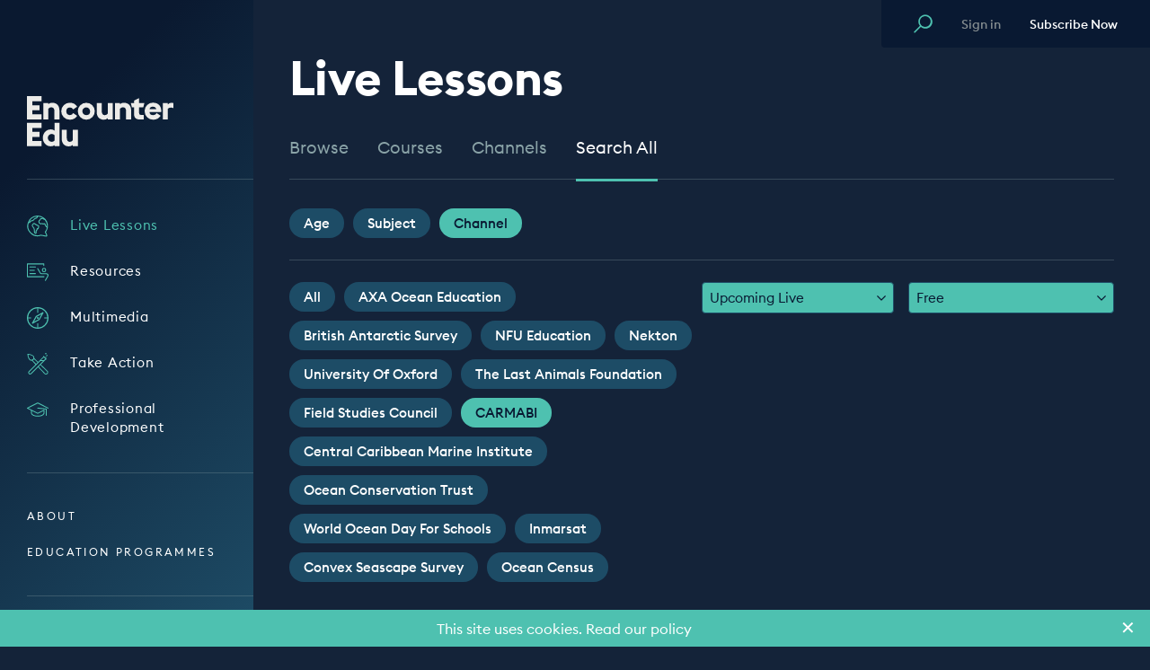

--- FILE ---
content_type: text/html; charset=UTF-8
request_url: https://encounteredu.com/live-lessons/browse/channel/carmabi?watch=upcoming&price=free
body_size: 16670
content:





  
<!DOCTYPE html>
<html class="no-js" lang="en-GB" dir="ltr" data-now="2026-01-16 23:58:44 UTC">
<head>
  <style>[x-cloak] { display: none !important; }</style>
  <script>(function(H){H.className=H.className.replace(/\bno-js\b/,'js')})(document.documentElement)</script>
  <meta http-equiv="X-UA-Compatible" content="IE=edge">
	<meta charset="utf-8">
  <meta name="viewport" content="width=device-width, user-scalable=no, initial-scale=1.0, maximum-scale=1">
  <meta name="referrer" content="origin-when-cross-origin" />
	<link rel="apple-touch-icon" sizes="180x180" href="https://encounteredu.com/apple-touch-icon.png">
<link rel="icon" type="image/png" sizes="32x32" href="https://encounteredu.com/favicon-32x32.png">
<link rel="icon" type="image/png" sizes="16x16" href="https://encounteredu.com/favicon-16x16.png">
<link rel="manifest" href="https://encounteredu.com/manifest.json">
<link rel="mask-icon" href="https://encounteredu.com/safari-pinned-tab.svg" color="#5bbad5">
<link rel="shortcut icon" href="https://encounteredu.com/favicon.ico">
<meta name="apple-mobile-web-app-title" content="Encounter Edu">
<meta name="application-name" content="Encounter Edu">
<meta name="msapplication-TileColor" content="#00aba9">
<!-- Chrome, Firefox OS and Opera -->
<meta name="theme-color" content="#091932">
<!-- Windows Phone -->
<meta name="msapplication-navbutton-color" content="#091932">
<!-- iOS Safari -->
<meta name="apple-mobile-web-app-status-bar-style" content="#091932">
  <link rel="preload" href="/dist/webfonts/EuclidSquare-Bold-WebS.woff2" as="font" crossorigin="anonymous"><style type="text/css">
      @font-face {
        font-family: 'Euclid Square';
              src: url('/dist/webfonts/EuclidSquare-Bold-WebS.woff2') format('woff2'),
        url('/dist/webfonts/EuclidSquare-Bold-WebS.woff') format('woff');
              font-weight: 700;
        font-style: normal;
        font-stretch: normal;
        font-display: swap;
      }
    </style><link rel="preload" href="/dist/webfonts/EuclidSquare-Medium-WebS.woff2" as="font" crossorigin="anonymous"><style type="text/css">
      @font-face {
        font-family: 'Euclid Square';
              src: url('/dist/webfonts/EuclidSquare-Medium-WebS.woff2') format('woff2'),
        url('/dist/webfonts/EuclidSquare-Medium-WebS.woff') format('woff');
              font-weight: 500;
        font-style: normal;
        font-stretch: normal;
        font-display: swap;
      }
    </style><link rel="preload" href="/dist/webfonts/EuclidSquare-Regular-WebS.woff2" as="font" crossorigin="anonymous"><style type="text/css">
      @font-face {
        font-family: 'Euclid Square';
              src: url('/dist/webfonts/EuclidSquare-Regular-WebS.woff2') format('woff2'),
        url('/dist/webfonts/EuclidSquare-Regular-WebS.woff') format('woff');
              font-weight: 400;
        font-style: normal;
        font-stretch: normal;
        font-display: swap;
      }
    </style>  <script>

    var APP = window.APP || {};

        window.csrfTokenName = "CRAFT_CSRF_TOKEN";
    window.csrfTokenValue = "Dx5TnFZAJtyb9eIrb6y0mlo1ltwRp3w1hgWEkUQRX0WJ9mLBdm1DIGZvJu84Lhal76KnbF_BgKwdT-GLWNBMAMdJvKUPRWgduI5PoyM9cBA=";

    APP.config = {
      siteVersion: '0.7.45',
      devMode: false,
      environment: 'production',
      isMobileBrowser: false,
      fontPath: '/assets/js/fonts.min.js?v=0.7.45',
      assetsPath: '/assets/js/',
      migrationPath: 'https://encounteredu.com/account/migrate',
    };
</script>

<script type="module">!function(){const e=document.createElement("link").relList;if(!(e&&e.supports&&e.supports("modulepreload"))){for(const e of document.querySelectorAll('link[rel="modulepreload"]'))r(e);new MutationObserver((e=>{for(const o of e)if("childList"===o.type)for(const e of o.addedNodes)if("LINK"===e.tagName&&"modulepreload"===e.rel)r(e);else if(e.querySelectorAll)for(const o of e.querySelectorAll("link[rel=modulepreload]"))r(o)})).observe(document,{childList:!0,subtree:!0})}function r(e){if(e.ep)return;e.ep=!0;const r=function(e){const r={};return e.integrity&&(r.integrity=e.integrity),e.referrerpolicy&&(r.referrerPolicy=e.referrerpolicy),"use-credentials"===e.crossorigin?r.credentials="include":"anonymous"===e.crossorigin?r.credentials="omit":r.credentials="same-origin",r}(e);fetch(e.href,r)}}();</script>
<script type="module" src="https://encounteredu.com/dist/assets/inlined.8cd4bb3f.js" crossorigin onload="e=new CustomEvent(&#039;vite-script-loaded&#039;, {detail:{path: &#039;src/js/inlined.js&#039;}});document.dispatchEvent(e);"></script>
<link href="https://encounteredu.com/dist/assets/docReady.fed96daf.js" rel="modulepreload" crossorigin>
<link href="https://encounteredu.com/dist/assets/eventDelegate.e48e3551.js" rel="modulepreload" crossorigin>
<script type="module" src="https://encounteredu.com/dist/assets/app.0f6d96ed.js" crossorigin onload="e=new CustomEvent(&#039;vite-script-loaded&#039;, {detail:{path: &#039;src/js/app.js&#039;}});document.dispatchEvent(e);"></script>
<link href="https://encounteredu.com/dist/assets/eventDelegate.e48e3551.js" rel="modulepreload" crossorigin>
<link href="https://encounteredu.com/dist/assets/index.30b24d47.js" rel="modulepreload" crossorigin>
<link href="https://encounteredu.com/dist/assets/docReady.fed96daf.js" rel="modulepreload" crossorigin>
<link href="https://encounteredu.com/dist/assets/app.49703be8.css" rel="stylesheet">


	
<script async src="https://www.googletagmanager.com/gtag/js?id=UA-118975567-1"></script>
<script>
  window.dataLayer = window.dataLayer || [];
  function gtag(){dataLayer.push(arguments);}
  gtag('js', new Date());    gtag('config', 'UA-118975567-1');</script>

<script type="text/javascript">
  window.__lo_site_id = '64ddecc4';
  (function() {
    var wa = document.createElement('script');
    wa.type = 'text/javascript'; wa.async = true;
    wa.src = 'https://d20519brkbo4nz.cloudfront.net/core/lo.js';
    var s = document.getElementsByTagName('script')[0];
    s.parentNode.insertBefore(wa, s);
  })();
</script>
<title>Live Lessons - Browse | Encounter Edu</title><meta name="generator" content="SEOmatic">
<meta name="description" content="Through live lessons and class activities, Encounter Edu makes education relevant, fun, and important.">
<meta name="referrer" content="no-referrer-when-downgrade">
<meta name="robots" content="all">
<meta content="139262272964" property="fb:profile_id">
<meta content="en_GB" property="og:locale">
<meta content="Encounter Edu" property="og:site_name">
<meta content="website" property="og:type">
<meta content="https://encounteredu.com/live-lessons/browse/channel/carmabi" property="og:url">
<meta content="Live Lessons - Browse | Encounter Edu" property="og:title">
<meta content="Through live lessons and class activities, Encounter Edu makes education relevant, fun, and important." property="og:description">
<meta content="https://images.encounteredu.com/excited-hare/production/uploads/SEO/header.jpg?w=1200&amp;h=630&amp;q=82&amp;auto=format&amp;fit=crop&amp;dm=1631570234&amp;s=ba6a33d2e547ae4ed43a9fbb650b4a73" property="og:image">
<meta content="1200" property="og:image:width">
<meta content="630" property="og:image:height">
<meta content="Encounter Edu header image" property="og:image:alt">
<meta content="https://www.instagram.com/encounteredu_/" property="og:see_also">
<meta content="https://www.youtube.com/user/encounteredu" property="og:see_also">
<meta content="https://www.facebook.com/encounteredu" property="og:see_also">
<meta content="https://twitter.com/encounteredu" property="og:see_also">
<meta name="twitter:card" content="summary_large_image">
<meta name="twitter:site" content="@encounteredu">
<meta name="twitter:creator" content="@encounteredu">
<meta name="twitter:title" content="Live Lessons - Browse | Encounter Edu">
<meta name="twitter:description" content="Through live lessons and class activities, Encounter Edu makes education relevant, fun, and important.">
<meta name="twitter:image" content="https://images.encounteredu.com/excited-hare/production/uploads/SEO/header.jpg?w=1200&amp;h=630&amp;q=82&amp;auto=format&amp;fit=crop&amp;dm=1631570234&amp;s=ba6a33d2e547ae4ed43a9fbb650b4a73">
<meta name="twitter:image:width" content="1200">
<meta name="twitter:image:height" content="630">
<meta name="twitter:image:alt" content="Encounter Edu header image">
<link href="https://encounteredu.com/live-lessons/browse/channel/carmabi" rel="canonical">
<link href="https://encounteredu.com" rel="home">
<link type="text/plain" href="https://encounteredu.com/humans.txt" rel="author">
<script>window.intercomSettings = {
      app_id: "fhite79a"
      };
        (function(){var w=window;var ic=w.Intercom;if(typeof ic==="function"){ic('reattach_activator');ic('update',intercomSettings);}else{var d=document;var i=function(){i.c(arguments)};i.q=[];i.c=function(args){i.q.push(args)};w.Intercom=i;function l(){var s=d.createElement('script');s.type='text/javascript';s.async=true;s.src='https://widget.intercom.io/widget/fhite79a';var x=d.getElementsByTagName('script')[0];x.parentNode.insertBefore(s,x);}if(w.attachEvent){w.attachEvent('onload',l);}else{w.addEventListener('load',l,false);}}})();</script></head>

<body class="body bg-blue-live">  

<template id="upgradeToPremium" style="display: none !important" aria-hidden="true">
  <div class="py-2">
          <strong class="block leading-tight pb-2 mb-2 border-b border-grey-light font-bold text-18px text-grey-darker">Upgrade to Premium</strong>
        <div class="textowl rte text-14px text-grey-darker">
      
    </div>
  </div>
</template>
  

<template id="whatAreAddOns" style="display: none !important" aria-hidden="true">
  <div class="py-2">
          <strong class="block leading-tight pb-2 mb-2 border-b border-grey-light font-bold text-18px text-grey-darker">What are Add-ons?</strong>
        <div class="textowl rte text-14px text-grey-darker">
      
    </div>
  </div>
</template>
  

<template id="whatIsPremium" style="display: none !important" aria-hidden="true">
  <div class="py-2">
          <strong class="block leading-tight pb-2 mb-2 border-b border-grey-light font-bold text-18px text-grey-darker">What is Premium?</strong>
        <div class="textowl rte text-14px text-grey-darker">
      
    </div>
  </div>
</template>
  

<template id="whyRegister" style="display: none !important" aria-hidden="true">
  <div class="py-2">
          <strong class="block leading-tight pb-2 mb-2 border-b border-grey-light font-bold text-18px text-grey-darker">Why register?</strong>
        <div class="textowl rte text-14px text-grey-darker">
      
    </div>
  </div>
</template>


<div id="fb-root"></div>
<script async defer crossorigin="anonymous" src="https://connect.facebook.net/en_US/sdk.js#xfbml=1&version=v5.0"></script>


<div class="Overlay"></div>


	
<header role="header" data-mobile-menu="closed" class="Header z-40 overflow-hidden laptop:overflow-auto laptop:block">
	<div class="laptop:flex laptop:flex-col w-full h-full">
		<div class="logo-wrapper mb-1">
			<a href="https://encounteredu.com/" class="flex">
				<span class="visually-hidden" aria-hidden="true">
					Encounter Edu
				</span>
				<span class="logo-small">
					<svg class="w-[45px] h-[45px]" xmlns="http://www.w3.org/2000/svg" viewBox="0 0 45.98 45.98"><path fill="#fff"
        d="M23,46A23,23,0,1,0,0,23,23,23,0,0,0,23,46ZM15.9,12.23H30.08v3.46H19.72v2.57h6.86v3.45H15.9Zm0,12H26.58v3.45H19.72v2.58H30.08v3.46H15.9V24.26Z"/></svg>
				</span>
				<span class="logo-large">
					<svg class="w-[163px] h-[56px]" xmlns="http://www.w3.org/2000/svg" viewBox="0 0 163 55.98"><path fill="#ecebe8"
        d="M51.09,55.69h5.6V37.39h-5.6V49.1a4.13,4.13,0,0,1-3.48,1.83c-2.23,0-3.27-1.83-3.27-4.32V37.39h-5.6V47.6c0,5,2.94,8.38,7.94,8.38a6.68,6.68,0,0,0,4.41-1.65v1.36Zm-23.5-4.8a4.39,4.39,0,0,1,0-8.78,3.78,3.78,0,0,1,3.15,1.54v5.74a3.74,3.74,0,0,1-3.15,1.5m3.15,4.76h5.6v-26h-5.6v8.78a6.56,6.56,0,0,0-4.08-1.39c-5.49,0-9,4.43-9,9.44s3.48,9.44,9,9.44a6.48,6.48,0,0,0,4.08-1.35v1.06ZM0,55.65H16.31V49.87H5.93V45.48h8.16V39.84H5.93V35.45H16.31V29.67H0v26ZM151.17,26h5.6v-12a5.44,5.44,0,0,1,3.37-1.2,6.28,6.28,0,0,1,2.86.62V7.72a7.11,7.11,0,0,0-2-.29,5.23,5.23,0,0,0-4.23,1.9V7.72h-5.6V26Zm-10.95-14.2c1.82,0,3.45.84,3.74,2.78H136.4a3.69,3.69,0,0,1,3.82-2.78m.22,14.45a9.78,9.78,0,0,0,8.38-4.39l-4.45-3a4.26,4.26,0,0,1-4,2.3,3.87,3.87,0,0,1-4-3.4h13a12.44,12.44,0,0,0,.11-1.61c0-5.79-4.23-8.82-8.94-8.82A9.15,9.15,0,0,0,131,16.1c0,.25,0,.49,0,.73a9.38,9.38,0,0,0,9.32,9.44h.13m-23.6-13.76h2.41v7.83c0,3.48,2.19,5.64,5.68,5.64H130V20.93h-3c-1.52,0-2.15-.63-2.15-2.16V12.51h4.63l1.23-4.83h-5.86V2.19l-5.6,2.75V7.68h-3.63ZM98,26h5.6V14a4.77,4.77,0,0,1,3.34-1.58c2.45,0,3.41,1.87,3.41,4.32V26h5.6V15.77c0-4.94-2.85-8.38-8.08-8.38a6.7,6.7,0,0,0-4.26,1.43V7.69H98V26Zm-8,0h5.6V7.68h-5.6V19.39a4.13,4.13,0,0,1-3.49,1.83c-2.22,0-3.26-1.83-3.26-4.32V7.68h-5.6V17.89c0,5,2.93,8.38,7.93,8.38a6.75,6.75,0,0,0,4.42-1.64V26Zm-23.77.29a9.44,9.44,0,1,0-9.64-9.44,9.54,9.54,0,0,0,9.64,9.44m0-5.16a4.29,4.29,0,1,1,4-4.57c0,.09,0,.19,0,.29a4,4,0,0,1-3.71,4.27h-.29M47.8,26.27A9.68,9.68,0,0,0,55.92,22l-4.45-3.11a4.13,4.13,0,0,1-3.67,2.27,4.29,4.29,0,0,1,0-8.56,4.12,4.12,0,0,1,3.67,2.27l4.45-3.11A9.68,9.68,0,0,0,47.8,7.39a9.44,9.44,0,1,0-.39,18.88h.39M18.21,26h5.6V14a4.71,4.71,0,0,1,3.34-1.58c2.44,0,3.41,1.87,3.41,4.32V26h5.6V15.77c0-4.94-2.86-8.38-8.08-8.38a6.73,6.73,0,0,0-4.27,1.43V7.69h-5.6V26ZM0,26H16.32V20.19H5.93V15.8h8.16V10.17H5.93V5.78H16.31V0H0V26Z"/></svg>
				</span>
			</a>

			<div class="flex items-center">
				<button class="mobile-link hidden mr-6" type="button" data-trigger-modal="modal-search">
					<span class="text-primary-teal text-19px mt-1">
						<svg xmlns="http://www.w3.org/2000/svg" viewBox="0 0 18.4 18.4"><path fill="currentColor"
        d="M16 2.2a6.64 6.64 0 0 0-9.4 0C4.1 4.6 3.9 8.5 6 11.1L.4 16.7c-.3.3-.3.7 0 1 .1.2.3.3.5.3s.4-.1.5-.2L7 12.2c2.8 2.5 7 2.2 9.5-.5 2.5-2.8 2.2-7-.5-9.5zm-1.1 8.5c-2.1 2-5.4 2-7.4 0s-2-5.4 0-7.4 5.4-2 7.4 0c2.1 2 2.1 5.3 0 7.4z"/></svg>
					</span>
				</button>

				<a
					href="https://encounteredu.com/account"
					class="mobile-link hidden mr-6">
					<span class="text-primary-teal text-19px mt-1">
						<svg xmlns="http://www.w3.org/2000/svg" viewBox="0 0 15.8 20.07"><g fill="currentColor"><path d="M7.9,9.23A4.62,4.62,0,1,0,3.29,4.61,4.62,4.62,0,0,0,7.9,9.23Zm0-7.73A3.12,3.12,0,1,1,4.79,4.61,3.12,3.12,0,0,1,7.9,1.5Z"/><path d="M10,11.37H5.82A5.83,5.83,0,0,0,0,17.2v2.12a.75.75,0,0,0,1.5,0V17.2a4.33,4.33,0,0,1,4.32-4.33H10A4.33,4.33,0,0,1,14.3,17.2v2.12a.75.75,0,0,0,1.5,0V17.2A5.83,5.83,0,0,0,10,11.37Z"/></g></svg>
					</span>
				</a>

				<button class="Hamburger laptop:hidden" type="button">
					<span></span>
					<span></span>
					<span></span>
					<span></span>
				</button>
			</div>
		</div>

		<hr class="w-full border-t mt-3 mb-6 laptop:my-8 laptop:mb-7">

				<ul class="pl-2 laptop:p-0">
							<li class="py-3 pr-2">
					<a href="https://encounteredu.com/live-lessons" class="inline-flex items-start text-15px leading-normal tracking-header-link text-primary-teal hover:text-primary-teal">
						<span class="inline-flex text-24px text-primary-teal pl-3px laptop:p-0">
							<svg xmlns="http://www.w3.org/2000/svg" viewBox="0 0 32 33"><g fill="currentColor"><path d="M31.43 18.26c.119-.788.182-1.583.19-2.38a15.85 15.85 0 00-6-12.44A15.72 15.72 0 0016.1 0h-.32c-.44 0-.86 0-1.28.07A15.79 15.79 0 00.99 10.39a15.79 15.79 0 0019.89 20.48l7.72 1.37h.3c.513 0 1-.226 1.33-.62a1.77 1.77 0 00.26-1.8l-2-4.54a15.61 15.61 0 002-3.63 15.78 15.78 0 00.94-3.39zm-1.31-2.38c0 .34 0 .68-.05 1A8.61 8.61 0 0127.8 13a1.27 1.27 0 00-.54-.92A2.77 2.77 0 0025 12a4.47 4.47 0 01-.83.15 1.53 1.53 0 01-.5-.21 2.66 2.66 0 00-1.21-.43 2.58 2.58 0 00-1.3.29c-.21.12-.45.176-.69.16a2.72 2.72 0 01-1.89-2.7 1.61 1.61 0 01.8-1.54 9.56 9.56 0 00.9-.86 1.61 1.61 0 00.34-1 .88.88 0 000-.16 1 1 0 01.63-.1 3.71 3.71 0 001.05-.07 6.55 6.55 0 00.75-.27A3.75 3.75 0 0124 5c.11 0 .12 0 .23.3.163.487.527.88 1 1.08a2.38 2.38 0 001.37.1 14.35 14.35 0 013.52 9.4zM14.6 1.56a2.86 2.86 0 01-.47 1.31 4.29 4.29 0 01-1.35.6 6.61 6.61 0 00-1.85.84 8.45 8.45 0 00-1.37 1.38 6.08 6.08 0 01-1.17 1.15 3.59 3.59 0 01-1.69.5 4 4 0 00-2.43.91 3 3 0 00-.85 1.57l-.06.2a2.27 2.27 0 01-.51-.2A14.28 14.28 0 0114.6 1.56zm14.53 19.55a14.55 14.55 0 01-2.06 3.62.75.75 0 00-.1.76l2.13 4.92a.28.28 0 010 .24.26.26 0 01-.2.1h-.1L21 29.36a.81.81 0 00-.38 0A14.32 14.32 0 012.28 11.22c.378.188.789.3 1.21.33a1.41 1.41 0 00.51-.11 1.63 1.63 0 00.83-1.22c.055-.324.2-.626.42-.87a2.7 2.7 0 011.6-.52 5 5 0 002.37-.76 7.33 7.33 0 001.46-1.42 6.41 6.41 0 011.13-1.14 5.47 5.47 0 011.41-.62A5.12 5.12 0 0015.15 4a4.32 4.32 0 001-2.44 14.22 14.22 0 017.16 2.12c-.25.08-.5.18-.74.27a4.08 4.08 0 01-.52.2 2.4 2.4 0 01-.65 0 2.44 2.44 0 00-1.68.45 1.5 1.5 0 00-.52 1.14v.2a6.66 6.66 0 01-.7.65 3.09 3.09 0 00-1.39 2.61 4.19 4.19 0 003.09 4.24 2.53 2.53 0 001.57-.25 1.57 1.57 0 01.62-.17c.204.037.398.115.57.23a2.76 2.76 0 001.06.4 4 4 0 001.36-.18 5.6 5.6 0 01.95-.17c.28 1.57 2 4.55 3.54 5.23a13.38 13.38 0 01-.74 2.58z"/><path d="M16.89 14.69l-.24-.12a8.29 8.29 0 00-1.08-.39 5.34 5.34 0 01-1-.39 8.32 8.32 0 01-.82-.59c-.28-.21-.56-.43-.78-.58l-.52-.35c-1.24-.85-2.3-1.59-4.09.2s-1.89 3.46-.16 5.43a6.08 6.08 0 011.88 4c.02.386.02.774 0 1.16a6.9 6.9 0 00.52 3.14c.67 1.4 1.4 1.76 2 1.76.093.01.187.01.28 0 .85-.18 1.42-1.12 1.48-2.47a1.91 1.91 0 00-.26-1.15 4 4 0 01.2-.43 5.66 5.66 0 01.7-1 3.66 3.66 0 00.91-1.91 2 2 0 001.09-.45l.12-.12a5.59 5.59 0 00.94-3.14 5.9 5.9 0 01.08-.82c.18-1.1-.3-1.33-1.25-1.78zm-.33 2.55A4.51 4.51 0 0116 19.4a.44.44 0 01-.48 0 .74.74 0 00-1.11.7 2.18 2.18 0 01-.64 1.85 7.19 7.19 0 00-.87 1.28c-.42.83-.55 1.32-.12 1.91a.77.77 0 010 .29 3.82 3.82 0 01-.22 1.06s-.28-.11-.66-.9a5.66 5.66 0 01-.37-2.5c0-.44 0-.87-.05-1.3a7.51 7.51 0 00-2.25-4.86c-1.2-1.37-1.18-2.1.1-3.38.45-.45.69-.66 1-.66.31 0 .6.22 1.21.64l.54.36c.2.13.45.33.7.52a9.2 9.2 0 001 .72c.42.21.858.381 1.31.51.297.077.588.177.87.3l.25.12.41.2a7.65 7.65 0 00-.06.98z"/></g></svg>
						</span>
						<span class="ml-6 link-text">
							Live Lessons
						</span>
					</a>
				</li>
							<li class="py-3 pr-2">
					<a href="https://encounteredu.com/teacher-resources" class="inline-flex items-start text-15px leading-normal tracking-header-link text-white hover:text-primary-teal">
						<span class="inline-flex text-24px text-primary-teal pl-3px laptop:p-0">
							<svg xmlns="http://www.w3.org/2000/svg" viewBox="0 0 26.53 21.43"><g fill="currentColor"><path d="M21,15.76H1.2V1.2h19V2.72a.6.6,0,1,0,1.2,0V.6a.6.6,0,0,0-.6-.6H.6A.6.6,0,0,0,0,.6V16.36a.6.6,0,0,0,.6.6H21a.6.6,0,1,0,0-1.2Z"/><path d="M18.36,8.09A2.65,2.65,0,1,0,21,5.45,2.65,2.65,0,0,0,18.36,8.09Zm4.09,0A1.45,1.45,0,1,1,21,6.65,1.45,1.45,0,0,1,22.45,8.09Z"/><path d="M26.21,13.4a2.79,2.79,0,0,0-2.55-1.28H18a1.63,1.63,0,0,1-1.34-1L13.86,6.27a.6.6,0,1,0-1,.6l2.82,4.88A2.78,2.78,0,0,0,18,13.32h5.64a1.63,1.63,0,0,1,1.51.68A1.65,1.65,0,0,1,25,15.65l-2.82,4.88a.6.6,0,0,0,.22.82.56.56,0,0,0,.3.08.58.58,0,0,0,.52-.3L26,16.25A2.76,2.76,0,0,0,26.21,13.4Z"/><path d="M10.42,3.81H3.64a.6.6,0,1,0,0,1.2h6.78a.6.6,0,0,0,0-1.2Z"/><path d="M3.64,13.15h6.78a.6.6,0,0,0,0-1.2H3.64a.6.6,0,0,0,0,1.2Z"/><path d="M3.64,9.08H9a.6.6,0,1,0,0-1.2H3.64a.6.6,0,0,0,0,1.2Z"/></g></svg>
						</span>
						<span class="ml-6 link-text">
							Resources
						</span>
					</a>
				</li>
							<li class="py-3 pr-2">
					<a href="https://encounteredu.com/multimedia" class="inline-flex items-start text-15px leading-normal tracking-header-link text-white hover:text-primary-teal">
						<span class="inline-flex text-24px text-primary-teal pl-3px laptop:p-0">
							<svg xmlns="http://www.w3.org/2000/svg" viewBox="0 0 23.39 23.39"><g fill="currentColor"><path d="M17.08,5.49,9.79,9.56a.51.51,0,0,0-.23.23L5.49,17.08a.62.62,0,0,0,.1.72A.63.63,0,0,0,6,18a.59.59,0,0,0,.29-.07l7.29-4.07a.51.51,0,0,0,.23-.23L17.9,6.31a.62.62,0,0,0-.1-.72A.61.61,0,0,0,17.08,5.49Zm-4.21,7.38-5.3,3,2.95-5.3,5.3-2.95Z"/><path d="M11.69,0a11.7,11.7,0,1,0,11.7,11.7A11.71,11.71,0,0,0,11.69,0Zm.6,22.16V18a.6.6,0,0,0-.6-.6.6.6,0,0,0-.6.6v4.21A10.49,10.49,0,0,1,1.23,12.3H4a.6.6,0,0,0,.6-.6.6.6,0,0,0-.6-.6H1.23a10.49,10.49,0,0,1,9.86-9.87V5.59a.6.6,0,0,0,.6.6.6.6,0,0,0,.6-.6V1.23a10.49,10.49,0,0,1,9.87,9.87h-2.8a.6.6,0,0,0-.6.6.6.6,0,0,0,.6.6h2.8A10.49,10.49,0,0,1,12.29,22.16Z"/><circle cx="11.8" cy="11.71" r="1" /></g></svg>
						</span>
						<span class="ml-6 link-text">
							Multimedia
						</span>
					</a>
				</li>
							<li class="py-3 pr-2">
					<a href="https://encounteredu.com/take-action" class="inline-flex items-start text-15px leading-normal tracking-header-link text-white hover:text-primary-teal">
						<span class="inline-flex text-24px text-primary-teal pl-3px laptop:p-0">
							<svg xmlns="http://www.w3.org/2000/svg" viewBox="0 0 15.19 15.75"><g fill="currentColor"><path d="M16.72,15.08,12,10.58l3.64-3.65a.38.38,0,0,0,.22.07.35.35,0,0,0,.25-.1.37.37,0,0,0,0-.53L14.25,4.52A.38.38,0,0,0,14,4.41.37.37,0,0,0,13.7,5L10,8.69h0L7.19,6a2.46,2.46,0,0,0,0-.28A2.1,2.1,0,0,0,6.6,4.24,5.1,5.1,0,0,0,4.5,3.16a13.31,13.31,0,0,0-2-.39.37.37,0,0,0-.27.09.3.3,0,0,0-.08.27c.28,2,.78,3.4,1.48,4.1a2.14,2.14,0,0,0,1.79.59l2.67,2.8h0L3.14,15.56a1.37,1.37,0,0,0,1,2.33,1.32,1.32,0,0,0,1-.4L10,12.6l4.47,4.71a1.64,1.64,0,0,0,.26.27,1.66,1.66,0,0,0,1.18.34,1.61,1.61,0,0,0,1.44-1.61A1.55,1.55,0,0,0,16.72,15.08ZM14.15,5.45l.06-.06,1,1-.06.06-.89.89h-2ZM5.25,7.1H5.06a1.49,1.49,0,0,1-1.12-.44A5.27,5.27,0,0,1,2.88,3.74l.06-.19.18-.07a5.74,5.74,0,0,1,3,1,1.54,1.54,0,0,1,.43,1.06v.23A1.35,1.35,0,0,1,5.25,7.1ZM6.61,8.15,6.08,7.6a2.6,2.6,0,0,0,.52-.37A2.41,2.41,0,0,0,7,6.69L9.45,9.05l.1.09-1,1L8.38,10,6.61,8.15Zm2.7,4.2L4.62,17a.74.74,0,0,1-1,0,.74.74,0,0,1,0-1l4.55-4.54L10.65,9l.95-1h2.05L11.79,9.88l-.72.71h0L10,11.69h0Zm7.15,4.58a1,1,0,0,1-.66.35,1,1,0,0,1-.71-.2l-.17-.18-4.51-4.74L11.54,11l4.77,4.53A1,1,0,0,1,16.46,16.93Z" transform="translate(-2.12 -2.17)"/><path d="M15.51,3.14a.49.49,0,0,1,.18-1,.47.47,0,0,1,.37.57A.47.47,0,0,1,15.51,3.14Z" transform="translate(-2.12 -2.17)"/><path d="M15.75,4.75a.38.38,0,1,1-.43.31A.38.38,0,0,1,15.75,4.75Z" transform="translate(-2.12 -2.17)"/><path d="M16.46,3.51a.46.46,0,0,1-.18.91.47.47,0,0,1-.35-.54A.46.46,0,0,1,16.46,3.51Z" transform="translate(-2.12 -2.17)"/></g></svg>
						</span>
						<span class="ml-6 link-text">
							Take Action
						</span>
					</a>
				</li>
							<li class="py-3 pr-2">
					<a href="https://encounteredu.com/cpd" class="inline-flex items-start text-15px leading-normal tracking-header-link text-white hover:text-primary-teal">
						<span class="inline-flex text-24px text-primary-teal pl-3px laptop:p-0">
							<svg xmlns="http://www.w3.org/2000/svg" viewBox="0 0 27.99 18.39"><g fill="currentColor"><path d="M27.66,6.78,14.26.06a.62.62,0,0,0-.53,0L.33,6.78A.59.59,0,0,0,0,7.31a.6.6,0,0,0,.33.54l5,2.49V13.7c0,2.63,3.82,4.69,8.7,4.69s8.69-2.06,8.69-4.69V10a.62.62,0,0,0-.88-.54L14,13.35l-12.06-6L14,1.27,27.12,7.85a.6.6,0,0,0,.81-.27A.59.59,0,0,0,27.66,6.78ZM6.5,10.94l7.23,3.62a.55.55,0,0,0,.53,0l7.23-3.62V13.7c0,1.69-3,3.49-7.49,3.49s-7.5-1.8-7.5-3.49Z"/><path d="M25.27,7.94,14.06,6.71a.62.62,0,0,0-.66.54.6.6,0,0,0,.53.66L24.6,9.08v7.65a.6.6,0,0,0,1.2,0V8.54A.6.6,0,0,0,25.27,7.94Z"/></g></svg>
						</span>
						<span class="ml-6 link-text">
							Professional Development
						</span>
					</a>
				</li>
					</ul>

		<hr class="w-full border-t mt-4 mb-6 laptop:my-7">

		
    
		<ul class=" pl-2 laptop:p-0">
							<li class="secondary-link-text leading-normal tracking-extra-wide uppercase py-4 laptop:py-3 hover:text-primary-teal text-white">
					<a href="https://encounteredu.com/about" target="_self">About</a>
				</li>
							<li class="secondary-link-text leading-normal tracking-extra-wide uppercase py-4 laptop:py-3 hover:text-primary-teal text-white">
					<a href="https://encounteredu.com/education-programmes" target="_self">Education Programmes</a>
				</li>
					</ul>

		<hr class="w-full border-t my-4 laptop:my-7 social-boarder">

		
		<ul class="social-wrapper mt-auto">
							<li>
					<a class="block mr-2" rel="noopener" target="_BLANK" href="https://www.facebook.com/encounteredu">
						<span class="inline-flex justify-center items-center text-grey-light text-15px rounded-full border border-current w-8 h-8 hover:text-primary-teal">
							<svg class="w-4 h-4" xmlns="http://www.w3.org/2000/svg" viewBox="0 0 16 16"><path fill="currentColor"
        d="M11.723 8.486h-2.829v7.514h-2.829v-7.514h-1.856v-2.74h1.856v-2.298c0-1.768 1.061-3.448 3.801-3.448 1.149 0 1.945 0.088 1.945 0.088v2.829c0 0-0.796 0-1.768 0s-1.149 0.442-1.149 1.238v1.68h3.006l-0.177 2.652z"/></svg>
						</span>
					</a>
				</li>
							<li>
					<a class="block mr-2" rel="noopener" target="_BLANK" href="https://twitter.com/encounteredu">
						<span class="inline-flex justify-center items-center text-grey-light text-15px rounded-full border border-current w-8 h-8 hover:text-primary-teal">
							<svg class="w-4 h-4" xmlns="http://www.w3.org/2000/svg" viewBox="0 0 20 16"><path fill="currentColor"
        d="M6.206 15.934c7.369 0 11.398-6.105 11.398-11.398 0-0.173-0.004-0.346-0.011-0.518 0.782-0.565 1.462-1.271 1.998-2.074-0.718 0.319-1.49 0.534-2.301 0.631 0.827-0.496 1.462-1.281 1.762-2.216-0.774 0.459-1.631 0.792-2.544 0.972-0.731-0.779-1.772-1.266-2.924-1.266-2.212 0-4.006 1.794-4.006 4.006 0 0.314 0.035 0.62 0.104 0.913-3.33-0.168-6.282-1.762-8.258-4.186-0.344 0.592-0.542 1.28-0.542 2.014 0 1.39 0.707 2.617 1.783 3.335-0.657-0.020-1.275-0.201-1.814-0.501-0.001 0.017-0.001 0.033-0.001 0.051 0 1.94 1.381 3.56 3.214 3.927-0.337 0.092-0.691 0.141-1.056 0.141-0.258 0-0.509-0.025-0.753-0.072 0.51 1.592 1.989 2.75 3.742 2.782-1.371 1.075-3.098 1.715-4.976 1.715-0.323 0-0.642-0.018-0.956-0.055 1.773 1.136 3.878 1.8 6.141 1.8z"/></svg>
						</span>
					</a>
				</li>
							<li>
					<a class="block mr-2" rel="noopener" target="_BLANK" href="https://www.instagram.com/encounteredu_">
						<span class="inline-flex justify-center items-center text-grey-light text-15px rounded-full border border-current w-8 h-8 hover:text-primary-teal">
							<svg class="w-4 h-4" xmlns="http://www.w3.org/2000/svg" viewBox="0 0 24 24"><path fill="currentColor"
        d="M12 0C8.74 0 8.333.015 7.053.072 5.775.132 4.905.333 4.14.63c-.789.306-1.459.717-2.126 1.384S.935 3.35.63 4.14C.333 4.905.131 5.775.072 7.053.012 8.333 0 8.74 0 12s.015 3.667.072 4.947c.06 1.277.261 2.148.558 2.913.306.788.717 1.459 1.384 2.126.667.666 1.336 1.079 2.126 1.384.766.296 1.636.499 2.913.558C8.333 23.988 8.74 24 12 24s3.667-.015 4.947-.072c1.277-.06 2.148-.262 2.913-.558.788-.306 1.459-.718 2.126-1.384.666-.667 1.079-1.335 1.384-2.126.296-.765.499-1.636.558-2.913.06-1.28.072-1.687.072-4.947s-.015-3.667-.072-4.947c-.06-1.277-.262-2.149-.558-2.913-.306-.789-.718-1.459-1.384-2.126C21.319 1.347 20.651.935 19.86.63c-.765-.297-1.636-.499-2.913-.558C15.667.012 15.26 0 12 0zm0 2.16c3.203 0 3.585.016 4.85.071 1.17.055 1.805.249 2.227.415.562.217.96.477 1.382.896.419.42.679.819.896 1.381.164.422.36 1.057.413 2.227.057 1.266.07 1.646.07 4.85s-.015 3.585-.074 4.85c-.061 1.17-.256 1.805-.421 2.227-.224.562-.479.96-.899 1.382-.419.419-.824.679-1.38.896-.42.164-1.065.36-2.235.413-1.274.057-1.649.07-4.859.07-3.211 0-3.586-.015-4.859-.074-1.171-.061-1.816-.256-2.236-.421-.569-.224-.96-.479-1.379-.899-.421-.419-.69-.824-.9-1.38-.165-.42-.359-1.065-.42-2.235-.045-1.26-.061-1.649-.061-4.844 0-3.196.016-3.586.061-4.861.061-1.17.255-1.814.42-2.234.21-.57.479-.96.9-1.381.419-.419.81-.689 1.379-.898.42-.166 1.051-.361 2.221-.421 1.275-.045 1.65-.06 4.859-.06l.045.03zm0 3.678c-3.405 0-6.162 2.76-6.162 6.162 0 3.405 2.76 6.162 6.162 6.162 3.405 0 6.162-2.76 6.162-6.162 0-3.405-2.76-6.162-6.162-6.162zM12 16c-2.21 0-4-1.79-4-4s1.79-4 4-4 4 1.79 4 4-1.79 4-4 4zm7.846-10.405c0 .795-.646 1.44-1.44 1.44-.795 0-1.44-.646-1.44-1.44 0-.794.646-1.439 1.44-1.439.793-.001 1.44.645 1.44 1.439z"/></svg>
						</span>
					</a>
				</li>
							<li>
					<a class="block " rel="noopener" target="_BLANK" href="https://www.youtube.com/c/encounteredu">
						<span class="inline-flex justify-center items-center text-grey-light text-15px rounded-full border border-current w-8 h-8 hover:text-primary-teal">
							<svg class="w-4 h-4" xmlns="http://www.w3.org/2000/svg" viewBox="0 0 17 16"><path fill="currentColor"
        d="M16.874 4.876c-0.262-2.273-1.166-2.583-2.951-2.702-2.547-0.179-8.224-0.179-10.771 0-1.785 0.119-2.69 0.44-2.951 2.702-0.202 1.69-0.202 4.558 0 6.248 0.25 2.273 1.154 2.583 2.94 2.702 2.547 0.178 8.224 0.178 10.771 0 1.785-0.119 2.69-0.44 2.951-2.702 0.202-1.678 0.202-4.558 0.012-6.248zM6.829 10.374v-4.737l4.546 2.368-4.546 2.368z"/></svg>
						</span>
					</a>
				</li>
					</ul>
	</div>
</header>



	<div class="SiteContent ">

    <div class="hidden laptop:block fixed right-0 bg-primary-indigo rounded-bl z-30">
      <div class="flex items-center py-4 px-5">
        <button class="text-primary-teal focus:text-primary-teal hover:text-primary-teal flex transition-all-colors text-21px mx-4" type="button" data-trigger-modal="modal-search">
          <span class="mr-2 sr-only">Search</span>
          <svg xmlns="http://www.w3.org/2000/svg" viewBox="0 0 18.4 18.4"><path fill="currentColor"
        d="M16 2.2a6.64 6.64 0 0 0-9.4 0C4.1 4.6 3.9 8.5 6 11.1L.4 16.7c-.3.3-.3.7 0 1 .1.2.3.3.5.3s.4-.1.5-.2L7 12.2c2.8 2.5 7 2.2 9.5-.5 2.5-2.8 2.2-7-.5-9.5zm-1.1 8.5c-2.1 2-5.4 2-7.4 0s-2-5.4 0-7.4 5.4-2 7.4 0c2.1 2 2.1 5.3 0 7.4z"/></svg>
        </button>
                  <div id="dynamic-block-856330632" class="dynamic-block" data-site="1" data-template="X2luY2x1ZGVzL2NvbXBvbmVudHMvQ3VycmVudFVzZXIudHdpZw==" data-args="eJxLtDKwqq4FAAZPAf4=" data-ignore-missing="false"></div>              </div>
    </div>

		  <div class="SiteContent__inner max-w-full min-h-screen p-3 tablet:pt-xl laptop:px-l pb-l">
    <div class="max-w-xl">
      <h1 class="h2 below-tablet:text-33px below-tablet:pt-4 antialiased pb-m tablet:pb-l mb-px text-white">
        Live Lessons
      </h1>
      <div class="relative z-10">
        



<ul class="flex flex-wrap tablet:mb-6 border-b">
      <li class="mb-3 mobile:mb-0">
      <a href="/live-lessons"
         class="mr-6 tablet:mr-8 text-grey
                    block text-14px tablet:text-19px pb-2 tablet:pb-6 -mb-3px hover:text-white whitespace-nowrap">
        Browse
      </a>
    </li>
      <li class="mb-3 mobile:mb-0">
      <a href="/live-lessons/courses"
         class="mr-6 tablet:mr-8 text-grey
                    block text-14px tablet:text-19px pb-2 tablet:pb-6 -mb-3px hover:text-white whitespace-nowrap">
        Courses
      </a>
    </li>
      <li class="mb-3 mobile:mb-0">
      <a href="/live-lessons/channels"
         class="mr-6 tablet:mr-8 text-grey
                    block text-14px tablet:text-19px pb-2 tablet:pb-6 -mb-3px hover:text-white whitespace-nowrap">
        Channels
      </a>
    </li>
      <li class="mb-0 mobile:mb-0">
      <a href="/live-lessons/browse"
         class=" text-white border-b-3 border-primary-teal
                    block text-14px tablet:text-19px pb-2 tablet:pb-6 -mb-3px hover:text-white whitespace-nowrap">
        Search All
      </a>
    </li>
  </ul>

  <ul class="flex flex-wrap pt-6 pb-4 tablet:pt-2 border-b">
          <li>
        <a href="/live-lessons/browse/age?watch=upcoming&amp;price=free"
           class="button--primary-slate-dark
                      button button--thin button--filter mb-2 mr-s">
          Age
        </a>
      </li>
          <li>
        <a href="/live-lessons/browse/subject?watch=upcoming&amp;price=free"
           class="button--primary-slate-dark
                      button button--thin button--filter mb-2 mr-s">
          Subject
        </a>
      </li>
          <li>
        <a href="/live-lessons/browse/channel?watch=upcoming&amp;price=free"
           class="button--primary-teal
                      button button--thin button--filter mb-2 mr-s">
          Channel
        </a>
      </li>
      </ul>
  <div class="flex flex-col tablet:flex-row tablet:justify-between pt-6 pb-4">
    <ul class="flex-1 flex flex-wrap">
                                        <li>
            <a href="https://encounteredu.com/live-lessons/browse/channel?watch=upcoming&amp;price=free" class="button button--thin button--filter mb-s mr-s button--primary-slate-dark">
              All
            </a>
          </li>
                  <li>
            <a href="https://encounteredu.com/live-lessons/browse/channel/axa-ocean-education?watch=upcoming&amp;price=free" class="button button--thin button--filter mb-s mr-s button--primary-slate-dark">
              AXA Ocean Education
            </a>
          </li>
                  <li>
            <a href="https://encounteredu.com/live-lessons/browse/channel/british-antarctic-survey?watch=upcoming&amp;price=free" class="button button--thin button--filter mb-s mr-s button--primary-slate-dark">
              British Antarctic Survey
            </a>
          </li>
                  <li>
            <a href="https://encounteredu.com/live-lessons/browse/channel/nfu-education?watch=upcoming&amp;price=free" class="button button--thin button--filter mb-s mr-s button--primary-slate-dark">
              NFU Education
            </a>
          </li>
                  <li>
            <a href="https://encounteredu.com/live-lessons/browse/channel/nekton?watch=upcoming&amp;price=free" class="button button--thin button--filter mb-s mr-s button--primary-slate-dark">
              Nekton
            </a>
          </li>
                  <li>
            <a href="https://encounteredu.com/live-lessons/browse/channel/university-of-oxford?watch=upcoming&amp;price=free" class="button button--thin button--filter mb-s mr-s button--primary-slate-dark">
              University of Oxford
            </a>
          </li>
                  <li>
            <a href="https://encounteredu.com/live-lessons/browse/channel/the-last-animals-foundation?watch=upcoming&amp;price=free" class="button button--thin button--filter mb-s mr-s button--primary-slate-dark">
              The Last Animals Foundation
            </a>
          </li>
                  <li>
            <a href="https://encounteredu.com/live-lessons/browse/channel/field-studies-council?watch=upcoming&amp;price=free" class="button button--thin button--filter mb-s mr-s button--primary-slate-dark">
              Field Studies Council
            </a>
          </li>
                  <li>
            <a href="https://encounteredu.com/live-lessons/browse/channel/carmabi?watch=upcoming&amp;price=free" class="button button--thin button--filter mb-s mr-s button--primary-teal">
              CARMABI
            </a>
          </li>
                  <li>
            <a href="https://encounteredu.com/live-lessons/browse/channel/central-caribbean-marine-institute?watch=upcoming&amp;price=free" class="button button--thin button--filter mb-s mr-s button--primary-slate-dark">
              Central Caribbean Marine Institute
            </a>
          </li>
                  <li>
            <a href="https://encounteredu.com/live-lessons/browse/channel/ocean-conservation-trust?watch=upcoming&amp;price=free" class="button button--thin button--filter mb-s mr-s button--primary-slate-dark">
              Ocean Conservation Trust
            </a>
          </li>
                  <li>
            <a href="https://encounteredu.com/live-lessons/browse/channel/world-ocean-day-for-schools?watch=upcoming&amp;price=free" class="button button--thin button--filter mb-s mr-s button--primary-slate-dark">
              World Ocean Day for Schools
            </a>
          </li>
                  <li>
            <a href="https://encounteredu.com/live-lessons/browse/channel/inmarsat?watch=upcoming&amp;price=free" class="button button--thin button--filter mb-s mr-s button--primary-slate-dark">
              Inmarsat
            </a>
          </li>
                  <li>
            <a href="https://encounteredu.com/live-lessons/browse/channel/convex-seascape-survey?watch=upcoming&amp;price=free" class="button button--thin button--filter mb-s mr-s button--primary-slate-dark">
              Convex Seascape Survey
            </a>
          </li>
                  <li>
            <a href="https://encounteredu.com/live-lessons/browse/channel/ocean-census?watch=upcoming&amp;price=free" class="button button--thin button--filter mb-s mr-s button--primary-slate-dark">
              Ocean Census
            </a>
          </li>
                  </ul>
    <div class="mt-8 tablet:mt-0 flex flex-col flex-1 tablet:flex-row tablet:w-1/3 justify-end desktop:flex-initial">
      <div class="w-full tablet:w-1/2 tablet:pr-4">
          
    
  
    
  <div x-data="{ isOpen: false, selected : true }"
       x-cloak
       class="relative"
  >
    <button @click.throttle="isOpen = !isOpen"
            class="flex items-center justify-center w-full transition-all-colors
            border border-primary-slate-dark rounded p-2 text-white focus:outline-none"
            x-bind:class="{
              'rounded-b-none border-b-0 bg-blue-live text-white' : isOpen,
              'bg-blue-live text-white' : ! selected,
              'bg-primary-teal text-primary-indigo hover:text-white' : selected && ! isOpen
            }"
            id="menu-ways_to_watch:"
            type="button"
            aria-haspopup="true"
            aria-expanded="true">
      <span class="flex-1 text-15px text-left truncate">
                  <span x-show="isOpen">Ways to watch:</span>
          <span x-show="! isOpen">Upcoming Live</span>
              </span>
      <span class="ml-4 text-10px transform"
            :class="{ 'rotate-180': isOpen }">
        <svg xmlns="http://www.w3.org/2000/svg" viewBox="0 0 100 100"><path fill="currentColor"
        d="m25 54.695-25-25 9.39-9.39 40.68 40.68 40.61-40.61 9.32 9.32-50 50z"/></svg>
      </span>
    </button>

    <div x-show="isOpen"
         class="absolute right-0 z-10 w-full origin-top-right shadow
                border-l border-r border-primary-slate-dark rounded-b
                bg-blue-live"
         @click.away="isOpen = false"
         x-transition:enter="transition ease-out duration-75"
         x-transition:enter-start="transform opacity-0 scale-95"
         x-transition:enter-end="transform opacity-100 scale-100"
         x-transition:leave="transition ease-in duration-75"
         x-transition:leave-start="transform opacity-100 scale-100"
         x-transition:leave-end="transform opacity-0 scale-95"
    >
      <div class="border-t border-gray-400 border-opacity-30">
        <div role="menu"
             aria-orientation="vertical"
             aria-labelledby="menu-ways_to_watch:"
        >
                      <a href="/live-lessons/browse/channel/carmabi?price=free"
               class="block w-full p-2 text-13px truncate
                      border-b border-primary-slate-dark
                                            text-grey hover:text-white
                      "
               role="menuitem">All</a>
                      <a href="/live-lessons/browse/channel/carmabi?watch=upcoming&amp;price=free"
               class="block w-full p-2 text-13px truncate
                      border-b border-primary-slate-dark
                                              text-primary-indigo bg-primary-teal
                      "
               role="menuitem">Upcoming Live</a>
                      <a href="/live-lessons/browse/channel/carmabi?watch=catch-up&amp;price=free"
               class="block w-full p-2 text-13px truncate
                      border-b border-primary-slate-dark
                                            text-grey hover:text-white
                      "
               role="menuitem">Catch-up</a>
                      <a href="/live-lessons/browse/channel/carmabi?watch=workshop&amp;price=free"
               class="block w-full p-2 text-13px truncate
                      border-b border-primary-slate-dark
                                            text-grey hover:text-white
                      "
               role="menuitem">Workshop</a>
                  </div>
      </div>
    </div>
  </div>


      </div>
      <div class="w-full tablet:w-1/2 mt-2 tablet:mt-0">

        
        
        
          
    
  
    
  <div x-data="{ isOpen: false, selected : true }"
       x-cloak
       class="relative"
  >
    <button @click.throttle="isOpen = !isOpen"
            class="flex items-center justify-center w-full transition-all-colors
            border border-primary-slate-dark rounded p-2 text-white focus:outline-none"
            x-bind:class="{
              'rounded-b-none border-b-0 bg-blue-live text-white' : isOpen,
              'bg-blue-live text-white' : ! selected,
              'bg-primary-teal text-primary-indigo hover:text-white' : selected && ! isOpen
            }"
            id="menu-filter_by_type:"
            type="button"
            aria-haspopup="true"
            aria-expanded="true">
      <span class="flex-1 text-15px text-left truncate">
                  <span x-show="isOpen">Filter by type:</span>
          <span x-show="! isOpen">Free</span>
              </span>
      <span class="ml-4 text-10px transform"
            :class="{ 'rotate-180': isOpen }">
        <svg xmlns="http://www.w3.org/2000/svg" viewBox="0 0 100 100"><path fill="currentColor"
        d="m25 54.695-25-25 9.39-9.39 40.68 40.68 40.61-40.61 9.32 9.32-50 50z"/></svg>
      </span>
    </button>

    <div x-show="isOpen"
         class="absolute right-0 z-10 w-full origin-top-right shadow
                border-l border-r border-primary-slate-dark rounded-b
                bg-blue-live"
         @click.away="isOpen = false"
         x-transition:enter="transition ease-out duration-75"
         x-transition:enter-start="transform opacity-0 scale-95"
         x-transition:enter-end="transform opacity-100 scale-100"
         x-transition:leave="transition ease-in duration-75"
         x-transition:leave-start="transform opacity-100 scale-100"
         x-transition:leave-end="transform opacity-0 scale-95"
    >
      <div class="border-t border-gray-400 border-opacity-30">
        <div role="menu"
             aria-orientation="vertical"
             aria-labelledby="menu-filter_by_type:"
        >
                      <a href="/live-lessons/browse/channel/carmabi?watch=upcoming"
               class="block w-full p-2 text-13px truncate
                      border-b border-primary-slate-dark
                                            text-grey hover:text-white
                      "
               role="menuitem">All</a>
                      <a href="/live-lessons/browse/channel/carmabi?watch=upcoming&amp;price=free"
               class="block w-full p-2 text-13px truncate
                      border-b border-primary-slate-dark
                                              text-primary-indigo bg-primary-teal
                      "
               role="menuitem">Free</a>
                      <a href="/live-lessons/browse/channel/carmabi?watch=upcoming&amp;price=plus"
               class="block w-full p-2 text-13px truncate
                      border-b border-primary-slate-dark
                                            text-grey hover:text-white
                      "
               role="menuitem">Plus</a>
                      <a href="/live-lessons/browse/channel/carmabi?watch=upcoming&amp;price=premium"
               class="block w-full p-2 text-13px truncate
                      border-b border-primary-slate-dark
                                            text-grey hover:text-white
                      "
               role="menuitem">Premium</a>
                  </div>
      </div>
    </div>
  </div>



      </div>
    </div>
  </div>

      </div>
      <div class="relative z-0">
        <div class="flex flex-wrap overflow-hidden -mx-2 py-4">
                      <div class="w-full max-w-sm my-4 tablet:my-8 text-white">
              <h2 class="text-26px tablet:text-32px leading-normal">We couldn't find what you're looking for...</h2>
              <p class="mt-4 tablet:text-18px">Try <a href="https://encounteredu.com/live-lessons/browse" class="text-primary-teal">resetting your filters</a> or <a href="/cdn-cgi/l/email-protection#a9c0c7cfc6e9ccc7cac6dcc7ddccdbcccddc87cac6c4" class="text-primary-teal">get in touch</a> with suggestions.</p>
            </div>
                  </div>
        <div class="pb-8">
          


        </div>
      </div>
    </div>
  </div>

	</div>

	
  <footer role="footer" class="bg-blue-live pb-8 pt-14 tablet:pt-28">
    <div class="px-3 tablet:px-l">
      <div id="footer-cols" class="max-w-2xl mx-auto overflow-hidden">
        <div class="grid mobile:grid-cols-2 tablet:grid-cols-3 gap-y-8 desktop:flex desktop:gap-y-0 desktop:gap-x-4">
                                    <div class="desktop:flex-1">
            
                          <p class="text-13px font-medium tracking-wide uppercase text-primary-teal">Membership</p>
            
            
            
            
                                  
            
                          <ul class="mt-7">
            
                          <li class="mb-3">
                <a href="https://encounteredu.com/memberships" class="text-16px text-white whitespace-nowrap hover:underline">Sign up for free</a>
              </li>
            
            
                                  
            
            
                          <li class="mb-3">
                <a href="https://encounteredu.com/memberships#compare " class="text-16px text-white whitespace-nowrap hover:underline">Compare plans</a>
              </li>
            
            
                                  
            
            
                          <li class="mb-3">
                <a href="https://encounteredu.com/account/billing" class="text-16px text-white whitespace-nowrap hover:underline">Upgrade</a>
              </li>
            
                          </ul>
            
                          </div>
                                                <div class="desktop:flex-1">
            
                          <p class="text-13px font-medium tracking-wide uppercase text-primary-teal">Live lessons</p>
            
            
            
            
                                  
            
                          <ul class="mt-7">
            
                          <li class="mb-3">
                <a href="https://encounteredu.com/live-lessons" class="text-16px text-white whitespace-nowrap hover:underline">Browse</a>
              </li>
            
            
                                  
            
            
                          <li class="mb-3">
                <a href="https://encounteredu.com/live-lessons/courses" class="text-16px text-white whitespace-nowrap hover:underline">Courses</a>
              </li>
            
            
                                  
            
            
                          <li class="mb-3">
                <a href="https://encounteredu.com/live-lessons/channels" class="text-16px text-white whitespace-nowrap hover:underline">Channels</a>
              </li>
            
            
                                  
            
            
                          <li class="mb-3">
                <a href="https://encounteredu.com/live-lessons/browse" class="text-16px text-white whitespace-nowrap hover:underline">Search all</a>
              </li>
            
                          </ul>
            
                          </div>
                                                <div class="desktop:flex-1">
            
                          <p class="text-13px font-medium tracking-wide uppercase text-primary-teal">Programmes</p>
            
            
            
            
                                  
            
                          <ul class="mt-7">
            
                          <li class="mb-3">
                <a href="https://encounteredu.com/teacher-resources/programmes" class="text-16px text-white whitespace-nowrap hover:underline">Resources</a>
              </li>
            
            
                                  
            
            
                          <li class="mb-3">
                <a href="https://encounteredu.com/multimedia" class="text-16px text-white whitespace-nowrap hover:underline">Multimedia</a>
              </li>
            
            
                                  
            
            
                          <li class="mb-3">
                <a href="https://encounteredu.com/cpd" class="text-16px text-white whitespace-nowrap hover:underline">CPD</a>
              </li>
            
            
                                  
            
            
                          <li class="mb-3">
                <a href="https://encounteredu.com/education-programmes" class="text-16px text-white whitespace-nowrap hover:underline">Partners</a>
              </li>
            
                          </ul>
            
                          </div>
                                                <div class="desktop:flex-1">
            
                          <p class="text-13px font-medium tracking-wide uppercase text-primary-teal">Support</p>
            
            
            
            
                                  
            
                          <ul class="mt-7">
            
                          <li class="mb-3">
                <a href="https://support.encounteredu.com" class="text-16px text-white whitespace-nowrap hover:underline">Support centre</a>
              </li>
            
            
                                  
            
            
                          <li class="mb-3">
                <a href="https://encounteredu.com/terms" class="text-16px text-white whitespace-nowrap hover:underline">Terms and conditions</a>
              </li>
            
            
                                  
            
            
                          <li class="mb-3">
                <a href="https://encounteredu.com/privacy-policy" class="text-16px text-white whitespace-nowrap hover:underline">Privacy policy</a>
              </li>
            
                          </ul>
            
                          </div>
                                                <div class="desktop:flex-1">
            
                          <p class="text-13px font-medium tracking-wide uppercase text-primary-teal">Company</p>
            
            
            
            
                                  
            
                          <ul class="mt-7">
            
                          <li class="mb-3">
                <a href="https://encounteredu.com/about" class="text-16px text-white whitespace-nowrap hover:underline">About us</a>
              </li>
            
            
                                  
            
            
                          <li class="mb-3">
                <a href="https://encounteredu.com/about/meet-the-team" class="text-16px text-white whitespace-nowrap hover:underline">Meet the team</a>
              </li>
            
            
                                  
            
            
                          <li class="mb-3">
                <a href="https://encounteredu.com/about/contact-us" class="text-16px text-white whitespace-nowrap hover:underline">Contact us</a>
              </li>
            
                            <div class="border-t border-primary-slate-dark/50 mt-5 pt-7">
                  <ul class="flex items-center">
                    <li class="mr-4">
                      <a href="https://www.linkedin.com/company/encounteredu/" class="text-grey hover:text-white text-24px" target="_blank">
                        <span class="sr-only">Linked In</span>
                          <svg xmlns="http://www.w3.org/2000/svg" viewBox="0 0 16 16"><path fill="currentColor"
        d="M14.401 0.499h-12.786c-0.624 0-1.115 0.491-1.115 1.085v12.845c0 0.595 0.491 1.085 1.1 1.085h12.786c0.61 0 1.115-0.491 1.115-1.085v-12.845c0.015-0.595-0.491-1.085-1.1-1.085zM4.945 13.285h-2.215v-7.166h2.23v7.166zM3.845 5.153c-0.714 0-1.293-0.58-1.293-1.293s0.58-1.293 1.293-1.293c0.714 0 1.293 0.58 1.293 1.293-0.015 0.714-0.595 1.293-1.293 1.293zM13.286 13.285h-2.23v-3.479c0-0.833-0.015-1.903-1.16-1.903-1.16 0-1.338 0.907-1.338 1.844v3.538h-2.23v-7.166h2.141v0.981h0.030c0.297-0.565 1.026-1.16 2.111-1.16 2.245 0 2.676 1.487 2.676 3.405v3.94z"/></svg>
                      </a>
                    </li>
                    <li class="mr-4">
                      <a href="https://twitter.com/encounteredu" class="text-grey hover:text-white text-24px" target="_blank">
                        <span class="sr-only">Twitter</span>
                        <svg xmlns="http://www.w3.org/2000/svg" viewBox="0 0 20 16"><path fill="currentColor"
        d="M6.206 15.934c7.369 0 11.398-6.105 11.398-11.398 0-0.173-0.004-0.346-0.011-0.518 0.782-0.565 1.462-1.271 1.998-2.074-0.718 0.319-1.49 0.534-2.301 0.631 0.827-0.496 1.462-1.281 1.762-2.216-0.774 0.459-1.631 0.792-2.544 0.972-0.731-0.779-1.772-1.266-2.924-1.266-2.212 0-4.006 1.794-4.006 4.006 0 0.314 0.035 0.62 0.104 0.913-3.33-0.168-6.282-1.762-8.258-4.186-0.344 0.592-0.542 1.28-0.542 2.014 0 1.39 0.707 2.617 1.783 3.335-0.657-0.020-1.275-0.201-1.814-0.501-0.001 0.017-0.001 0.033-0.001 0.051 0 1.94 1.381 3.56 3.214 3.927-0.337 0.092-0.691 0.141-1.056 0.141-0.258 0-0.509-0.025-0.753-0.072 0.51 1.592 1.989 2.75 3.742 2.782-1.371 1.075-3.098 1.715-4.976 1.715-0.323 0-0.642-0.018-0.956-0.055 1.773 1.136 3.878 1.8 6.141 1.8z"/></svg>
                      </a>
                    </li>
                    <li class="mr-4">
                      <a href="https://www.youtube.com/c/encounteredu" class="text-grey hover:text-white text-24px" target="_blank">
                        <span class="sr-only">YouTube</span>
                        <svg xmlns="http://www.w3.org/2000/svg" viewBox="0 0 17 16"><path fill="currentColor"
        d="M16.874 4.876c-0.262-2.273-1.166-2.583-2.951-2.702-2.547-0.179-8.224-0.179-10.771 0-1.785 0.119-2.69 0.44-2.951 2.702-0.202 1.69-0.202 4.558 0 6.248 0.25 2.273 1.154 2.583 2.94 2.702 2.547 0.178 8.224 0.178 10.771 0 1.785-0.119 2.69-0.44 2.951-2.702 0.202-1.678 0.202-4.558 0.012-6.248zM6.829 10.374v-4.737l4.546 2.368-4.546 2.368z"/></svg>
                      </a>
                    </li>
                  </ul>
                </div>
              </ul>
            
                          </div>
                              </div>
      </div>

      <div class="border-t border-primary-slate-dark/50 mt-24 desktop:mt-40">
        <div class="max-w-2xl mx-auto overflow-hidden">
          <div class="pt-10 flex flex-col tablet:flex-row gap-8">
                          <div class="shrink min-w-1/4 below-tablet:order-last">
                <div class="rte text-14px text-grey leading-normal">
                  <p>Copyright Encounter Edu Ltd 2022</p>
                </div>
              </div>
            
                                  </div>
        </div>
      </div>
    </div>
  </footer>


<div class="Modal " id="modal-login" aria-hidden="true">
	<div class="Modal__overlay" tabindex="-1">
		<div class="Modal__container w-full max-w-m max-h-screen overflow-y-scroll relative" role="dialog" aria-modal="true" aria-labelledby="log-in">
			<div class="bg-white p-l tablet:p-xl tablet:pb-l">
      <div id="dynamic-block-321577438" class="dynamic-block" data-site="1" data-template="X2luY2x1ZGVzL2NvbXBvbmVudHMvTG9naW5Nb2RhbEZvcm0udHdpZw==" data-args="eJwVysEJgDAMBdBdcpdiRZB0Bt0h1o8WaguJ6EHcXX3nJ+z5Nh6YFEtSxIOCcdcz5XSiyTCrxdys9TK4uEkpyC6K7jKnv7aeCapVx6/KCgpTeF74wx2q" data-ignore-missing="false"></div>			</div>

			<div class="bg-grey-light p-l tablet:p-xl tablet:pt-l">
				<h1 class="text-32px max-w-xs leading-none antialiased">Not subscribed?</h1>
				<p class="text-15px tablet:text-18px leading-lead-in my-6 max-w-homepage">Choose a plan to book live lessons and download resources.</p>
				<a class="button button--primary-teal text-grey-darker antialiased" href="https://encounteredu.com/memberships?returnUrl=live-lessons/browse/channel/carmabi">Start your free trial</a>
			</div>

						<button class="Modal__close" aria-label="Close login modal" data-micromodal-close></button>
		</div>
	</div>
</div>

<div class="Modal" id="modal-search" aria-hidden="true">
	<div class="Modal__overlay Search" tabindex="-1">
		<div class="absolute inset-0 overflow-auto">
			<div class="Modal__container w-full mx-auto max-w-rte relative mt-top px-l" role="dialog" aria-modal="true" aria-labelledby="modal-1-title">
				<form class="Search__form border-b border-white" action="https://encounteredu.com/search">
					<label for="global-search-input" class="block text-primary-teal text-16px font-medium uppercase tracking-wide antialiased">
						Enter your search term:
					</label>
					<div class="flex items-baseline">
						<input class="Search__input" type="search" placeholder="Start Typing…" aria-label="Search" id="global-search-input" name="q" autocomplete="off" />
						<button class="shrink-0" type="submit">
							<span class="text-primary-teal text-28px tablet:text-40px">
								<svg xmlns="http://www.w3.org/2000/svg" viewBox="0 0 18.4 18.4"><path fill="currentColor"
        d="M16 2.2a6.64 6.64 0 0 0-9.4 0C4.1 4.6 3.9 8.5 6 11.1L.4 16.7c-.3.3-.3.7 0 1 .1.2.3.3.5.3s.4-.1.5-.2L7 12.2c2.8 2.5 7 2.2 9.5-.5 2.5-2.8 2.2-7-.5-9.5zm-1.1 8.5c-2.1 2-5.4 2-7.4 0s-2-5.4 0-7.4 5.4-2 7.4 0c2.1 2 2.1 5.3 0 7.4z"/></svg>
							</span>
						</button>
					</div>
				</form>

				<div class="pt-xl tablet:pt-xxl">
					<p class="block text-primary-teal text-16px font-medium uppercase tracking-wide border-b pb-s tablet:pb-m antialiased">
						Or browse by keyword:
					</p>

					<div class="mb-8">
						


			
				
									
		
	
				
									
		
	
				
									
		
	
		<style>
		.SearchKeywords { min-height: 538px; }
		@media (min-width: 768px) { .SearchKeywords { min-height: 676px; } }
	</style>
	<ul class="SearchKeywords flex">
					<li class="keyword-category relative text-grey-dark hover:text-primary-teal">
				<button class="
				border-b-2
				border-transparent
				focus:border-white
				focus:text-primary-teal
				keyword-handle block text-15px tablet:text-20px capitalize py-4 tablet:py-6 mr-8" aria-pressed="false">
					ages
				</button>
				<ul class="keyword-categories absolute whitespace-nowrap pt-m tablet:pt-l" aria-hidden="true">
								
				<li class="pb-2 tablet:pb-4">
					<a href="https://encounteredu.com/search?category=ages-3-5&amp;group=ages" class="text-15px tablet:text-18px text-grey-light hover:text-primary-teal antialiased">
						Ages 3-5
					</a>
				</li>
			
				<li class="pb-2 tablet:pb-4">
					<a href="https://encounteredu.com/search?category=ages-5-7&amp;group=ages" class="text-15px tablet:text-18px text-grey-light hover:text-primary-teal antialiased">
						Ages 5-7
					</a>
				</li>
			
				<li class="pb-2 tablet:pb-4">
					<a href="https://encounteredu.com/search?category=ages-7-11&amp;group=ages" class="text-15px tablet:text-18px text-grey-light hover:text-primary-teal antialiased">
						Ages 7-11
					</a>
				</li>
			
				<li class="pb-2 tablet:pb-4">
					<a href="https://encounteredu.com/search?category=ages-11-14&amp;group=ages" class="text-15px tablet:text-18px text-grey-light hover:text-primary-teal antialiased">
						Ages 11-14
					</a>
				</li>
			
				<li class="pb-2 tablet:pb-4">
					<a href="https://encounteredu.com/search?category=ages-14-16&amp;group=ages" class="text-15px tablet:text-18px text-grey-light hover:text-primary-teal antialiased">
						Ages 14-16
					</a>
				</li>
			
				<li class="pb-2 tablet:pb-4">
					<a href="https://encounteredu.com/search?category=ages-16-18&amp;group=ages" class="text-15px tablet:text-18px text-grey-light hover:text-primary-teal antialiased">
						Ages 16-18
					</a>
				</li>
			
				<li class="pb-2 tablet:pb-4">
					<a href="https://encounteredu.com/search?category=general-audience&amp;group=ages" class="text-15px tablet:text-18px text-grey-light hover:text-primary-teal antialiased">
						General audience
					</a>
				</li>
			
				<li class="pb-2 tablet:pb-4">
					<a href="https://encounteredu.com/search?category=professional-development&amp;group=ages" class="text-15px tablet:text-18px text-grey-light hover:text-primary-teal antialiased">
						Professional development
					</a>
				</li>
					
				</ul>
			</li>
					<li class="keyword-category relative text-grey-dark hover:text-primary-teal">
				<button class="
				border-b-2
				border-transparent
				focus:border-white
				focus:text-primary-teal
				keyword-handle block text-15px tablet:text-20px capitalize py-4 tablet:py-6 mr-8" aria-pressed="false">
					subjects
				</button>
				<ul class="keyword-categories absolute whitespace-nowrap pt-m tablet:pt-l" aria-hidden="true">
								
				<li class="pb-2 tablet:pb-4">
					<a href="https://encounteredu.com/search?category=science&amp;group=subjects" class="text-15px tablet:text-18px text-grey-light hover:text-primary-teal antialiased">
						Science
					</a>
				</li>
			
				<li class="pb-2 tablet:pb-4">
					<a href="https://encounteredu.com/search?category=computing&amp;group=subjects" class="text-15px tablet:text-18px text-grey-light hover:text-primary-teal antialiased">
						Computing
					</a>
				</li>
			
				<li class="pb-2 tablet:pb-4">
					<a href="https://encounteredu.com/search?category=geography&amp;group=subjects" class="text-15px tablet:text-18px text-grey-light hover:text-primary-teal antialiased">
						Geography
					</a>
				</li>
			
				<li class="pb-2 tablet:pb-4">
					<a href="https://encounteredu.com/search?category=cross-curricular&amp;group=subjects" class="text-15px tablet:text-18px text-grey-light hover:text-primary-teal antialiased">
						Cross-curricular
					</a>
				</li>
			
				<li class="pb-2 tablet:pb-4">
					<a href="https://encounteredu.com/search?category=citizenship&amp;group=subjects" class="text-15px tablet:text-18px text-grey-light hover:text-primary-teal antialiased">
						Citizenship
					</a>
				</li>
			
				<li class="pb-2 tablet:pb-4">
					<a href="https://encounteredu.com/search?category=english&amp;group=subjects" class="text-15px tablet:text-18px text-grey-light hover:text-primary-teal antialiased">
						English
					</a>
				</li>
			
				<li class="pb-2 tablet:pb-4">
					<a href="https://encounteredu.com/search?category=design-technology&amp;group=subjects" class="text-15px tablet:text-18px text-grey-light hover:text-primary-teal antialiased">
						Design and Technology
					</a>
				</li>
			
				<li class="pb-2 tablet:pb-4">
					<a href="https://encounteredu.com/search?category=maths&amp;group=subjects" class="text-15px tablet:text-18px text-grey-light hover:text-primary-teal antialiased">
						Maths
					</a>
				</li>
			
				<li class="pb-2 tablet:pb-4">
					<a href="https://encounteredu.com/search?category=modern-foreign-languages&amp;group=subjects" class="text-15px tablet:text-18px text-grey-light hover:text-primary-teal antialiased">
						Modern Foreign languages
					</a>
				</li>
					
				</ul>
			</li>
					<li class="keyword-category relative text-grey-dark hover:text-primary-teal">
				<button class="
				border-b-2
				border-transparent
				focus:border-white
				focus:text-primary-teal
				keyword-handle block text-15px tablet:text-20px capitalize py-4 tablet:py-6 " aria-pressed="false">
					topics
				</button>
				<ul class="keyword-categories absolute whitespace-nowrap pt-m tablet:pt-l" aria-hidden="true">
								
				<li class="pb-2 tablet:pb-4">
					<a href="https://encounteredu.com/search?category=360vr&amp;group=topics" class="text-15px tablet:text-18px text-grey-light hover:text-primary-teal antialiased">
						360VR
					</a>
				</li>
			
				<li class="pb-2 tablet:pb-4">
					<a href="https://encounteredu.com/search?category=coding&amp;group=topics" class="text-15px tablet:text-18px text-grey-light hover:text-primary-teal antialiased">
						Coding
					</a>
				</li>
			
				<li class="pb-2 tablet:pb-4">
					<a href="https://encounteredu.com/search?category=coral&amp;group=topics" class="text-15px tablet:text-18px text-grey-light hover:text-primary-teal antialiased">
						Coral
					</a>
				</li>
			
				<li class="pb-2 tablet:pb-4">
					<a href="https://encounteredu.com/search?category=polar&amp;group=topics" class="text-15px tablet:text-18px text-grey-light hover:text-primary-teal antialiased">
						Polar
					</a>
				</li>
			
				<li class="pb-2 tablet:pb-4">
					<a href="https://encounteredu.com/search?category=ocean&amp;group=topics" class="text-15px tablet:text-18px text-grey-light hover:text-primary-teal antialiased">
						Ocean
					</a>
				</li>
			
				<li class="pb-2 tablet:pb-4">
					<a href="https://encounteredu.com/search?category=science-research&amp;group=topics" class="text-15px tablet:text-18px text-grey-light hover:text-primary-teal antialiased">
						Science research
					</a>
				</li>
			
				<li class="pb-2 tablet:pb-4">
					<a href="https://encounteredu.com/search?category=united-nations&amp;group=topics" class="text-15px tablet:text-18px text-grey-light hover:text-primary-teal antialiased">
						United Nations
					</a>
				</li>
			
				<li class="pb-2 tablet:pb-4">
					<a href="https://encounteredu.com/search?category=culture&amp;group=topics" class="text-15px tablet:text-18px text-grey-light hover:text-primary-teal antialiased">
						Cultures
					</a>
				</li>
			
				<li class="pb-2 tablet:pb-4">
					<a href="https://encounteredu.com/search?category=explorers&amp;group=topics" class="text-15px tablet:text-18px text-grey-light hover:text-primary-teal antialiased">
						Explorers
					</a>
				</li>
			
				<li class="pb-2 tablet:pb-4">
					<a href="https://encounteredu.com/search?category=living-things&amp;group=topics" class="text-15px tablet:text-18px text-grey-light hover:text-primary-teal antialiased">
						Living things
					</a>
				</li>
			
				<li class="pb-2 tablet:pb-4">
					<a href="https://encounteredu.com/search?category=virtual-exchange&amp;group=topics" class="text-15px tablet:text-18px text-grey-light hover:text-primary-teal antialiased">
						Virtual exchange
					</a>
				</li>
			
				<li class="pb-2 tablet:pb-4">
					<a href="https://encounteredu.com/search?category=plastics&amp;group=topics" class="text-15px tablet:text-18px text-grey-light hover:text-primary-teal antialiased">
						Plastics
					</a>
				</li>
			
				<li class="pb-2 tablet:pb-4">
					<a href="https://encounteredu.com/search?category=design-thinking&amp;group=topics" class="text-15px tablet:text-18px text-grey-light hover:text-primary-teal antialiased">
						Design Thinking
					</a>
				</li>
			
				<li class="pb-2 tablet:pb-4">
					<a href="https://encounteredu.com/search?category=engineering&amp;group=topics" class="text-15px tablet:text-18px text-grey-light hover:text-primary-teal antialiased">
						Engineering
					</a>
				</li>
			
				<li class="pb-2 tablet:pb-4">
					<a href="https://encounteredu.com/search?category=materials&amp;group=topics" class="text-15px tablet:text-18px text-grey-light hover:text-primary-teal antialiased">
						Materials
					</a>
				</li>
			
				<li class="pb-2 tablet:pb-4">
					<a href="https://encounteredu.com/search?category=climate&amp;group=topics" class="text-15px tablet:text-18px text-grey-light hover:text-primary-teal antialiased">
						Climate
					</a>
				</li>
					
				</ul>
			</li>
			</ul>

					</div>
				</div>
			</div>
		</div>
				<button class="Modal__close--search focus:bg-white-25" aria-label="Close search overlay" data-micromodal-close></button>
	</div>
</div>
<div class="Modal" id="modal-share" aria-hidden="true">
	<div class="Modal__overlay" tabindex="-1">
		<div class="Modal__container bg-white p-l max-w-m max-h-screen overflow-y-scroll relative" role="dialog" aria-modal="true" aria-labelledby="modal-1-title">
			<button class="Modal__close px-2 p-1 focus:bg-grey-dark/25" aria-label="Close login modal" data-micromodal-close></button>
			<div id="modal-share-content">
			</div>
		</div>
	</div>
</div>

<div class="Modal" id="modal-block" aria-hidden="true">
	<div class="Modal__overlay" tabindex="-1">
		<div class="Modal__container w-full max-w-carousel" role="dialog" aria-modal="true" aria-labelledby="modal-4-title">
			<div class="laptop:px-l">
				
							</div>
		</div>
	</div>
</div>

<div class="Modal" id="modal-highlight" aria-hidden="true">
	<div class="Modal__overlay" tabindex="-1">
		<div class="Modal__container w-full max-w-carousel" role="dialog" aria-modal="true" aria-labelledby="modal-5-title">
			<div class="">
				
							</div>
			<button class="Modal__close" aria-label="Close login modal" data-micromodal-close></button>
		</div>
	</div>
</div>

<script data-cfasync="false" src="/cdn-cgi/scripts/5c5dd728/cloudflare-static/email-decode.min.js"></script><script src="//cdnjs.cloudflare.com/ajax/libs/cookieconsent2/3.0.3/cookieconsent.min.js"></script>
<script>
	window.addEventListener("load", function(){
		window.cookieconsent.initialise({
			"palette": {
				"popup": {
					"background": "#4ec1b0"
				},
				"button": {
					"background": ""
				}
			},
			"content": {
				"message": "This site uses cookies. Read ",
				"dismiss": "",
				"link": "our policy",
				"href": "https:\/\/encounteredu.com\/cookie-policy",
			}
		})
	});
</script>

<div id="dynamic-block-1418438201" class="dynamic-block" data-site="1" data-template="X2luY2x1ZGVzL2NvbXBvbmVudHMvY3BFZGl0QnV0dG9u" data-args="eJxLtDK0qi62MrFSii8tylSyLrYyNrVSysksS9XNSS0uzs8r1k8qyi8vTtVPzkjMy0vN0U9OLMpNTAIqrQUAWjwUwQ==" data-ignore-missing="false"></div>
<script type="application/ld+json">{"@context":"http://schema.org","@graph":[{"@type":"WebPage","author":{"@id":"https://encounteredu.com#identity"},"copyrightHolder":{"@id":"https://encounteredu.com#identity"},"copyrightYear":"2021","creator":{"@id":"https://encounteredu.com#creator"},"dateModified":"2024-02-05T21:05:31+00:00","datePublished":"2021-09-13T12:23:00+00:00","description":"Through live lessons and class activities, Encounter Edu makes education relevant, fun, and important.","headline":"Live Lessons - Browse","image":{"@type":"ImageObject","url":"https://images.encounteredu.com/excited-hare/production/uploads/SEO/header.jpg?w=1200&h=630&q=82&auto=format&fit=crop&dm=1631570234&s=ba6a33d2e547ae4ed43a9fbb650b4a73"},"inLanguage":"en-gb","mainEntityOfPage":"https://encounteredu.com/live-lessons/browse/channel/carmabi","name":"Live Lessons - Browse","potentialAction":{"@type":"SearchAction","query-input":"required name=q","target":"/search?q={search_term_string}"},"publisher":{"@id":"https://encounteredu.com#creator"},"url":"https://encounteredu.com/live-lessons/browse/channel/carmabi"},{"@id":"https://encounteredu.com#identity","@type":"NGO","description":"Encounter Edu is the trading name for Digital Explorer Community Interest Company.","email":"info@encounteredu.com","image":{"@type":"ImageObject","height":"55","url":"https://encounteredu.com/uploads/SEO/logo.svg","width":"163"},"logo":{"@type":"ImageObject","height":"60","url":"https://images.encounteredu.com/excited-hare/production/uploads/SEO/logo.svg?w=600&h=60&q=82&fm=jpg&fit=clip&dm=1631570233&s=df1348d7ee1ab1c613ca4d783d7b0792","width":"178"},"name":"Encounter Edu","sameAs":["https://twitter.com/encounteredu","https://www.facebook.com/encounteredu","https://www.youtube.com/user/encounteredu","https://www.instagram.com/encounteredu_/"],"url":"https://encounteredu.com"},{"@id":"https://onedarnleyroad.com#creator","@type":"Corporation","address":{"@type":"PostalAddress","addressCountry":"United Kingdom","addressRegion":"London","postalCode":"E9 6QH","streetAddress":"1C Darnley Road"},"alternateName":"One Darnley Road","description":"We are a full-service creative agency based in east London. We work closely with clients to build compelling brand stories across all platforms and for all projects – big or small.","email":"hello@digitalexplorer.com","image":{"@type":"ImageObject","height":"112","url":"https://staging.encounteredu.com/uploads/SEO/1dr-Logo.png","width":"236"},"logo":{"@type":"ImageObject","height":"60","url":"https://images.encounteredu.com/excited-hare/production/uploads/SEO/1dr-Logo.png?w=600&h=60&q=82&fm=png&fit=clip&dm=1631570232&s=b7bc32102ea7b0de73c9104b6073ab08","width":"126"},"name":"One Darnley Road Digital Limited","telephone":"02085259292","url":"https://onedarnleyroad.com"},{"@type":"BreadcrumbList","description":"Breadcrumbs list","itemListElement":[{"@type":"ListItem","item":"https://encounteredu.com","name":"Homepage","position":1},{"@type":"ListItem","item":"https://encounteredu.com/live-lessons","name":"Live Lessons","position":2},{"@type":"ListItem","item":"https://encounteredu.com/live-lessons/browse","name":"Live Lessons - Browse","position":3}],"name":"Breadcrumbs"}]}</script><script>function insertBlocks(blocks)
                {
                    var allChildrenOnPage = [];
                    for(var i = 0; i < blocks.length; i++){
                        var rBlock = blocks[i];
                        var dBlock = document.getElementById(rBlock.id);
                        var placeholder = document.createElement("div");
                        placeholder.insertAdjacentHTML("afterbegin", rBlock.html);
                        var allChildren = [];
                        for (var j = 0; j < placeholder.childNodes.length; j++) {
                            allChildren.push(placeholder.childNodes[j]);
                            allChildrenOnPage.push(placeholder.childNodes[j]);
                        }
                        for(var node of allChildren){
                            dBlock.parentNode.insertBefore(node, dBlock);
                        }
                        dBlock.parentNode.removeChild(dBlock);    
                    }
                    
                    return allChildrenOnPage;
                }
                function pullDynamic() {
                    var injectedContent = document.getElementById("SERVD_DYNAMIC_BLOCKS");
                    if(injectedContent){
                        var parsedContent = JSON.parse(injectedContent.innerHTML);
                        let insertedBlocks = insertBlocks(parsedContent.blocks);
                        window.dispatchEvent( new CustomEvent("servd.dynamicloaded", {detail: {blocks: insertedBlocks}}) );
                        return;
                    }

                    var dynamicBlocks = document.getElementsByClassName("dynamic-block");
                    var len = dynamicBlocks.length;
                    var allBlocks = [];
                    for (var i=0; i<len; i++) {
                        var block = dynamicBlocks[i];
                        var blockId = block.id;
                        var template = block.getAttribute("data-template");
                        var args = block.getAttribute("data-args");
                        var siteId = block.getAttribute("data-site");
                        allBlocks.push({
                            id: blockId,
                            template: template,
                            args: args,
                            siteId: siteId
                        });
                    }

                    if(allBlocks.length > 0){
                        var xhr = new XMLHttpRequest();
                        xhr.onload = function () {
                            if (xhr.status >= 200 && xhr.status <= 299) {
                                var responseContent = JSON.parse(xhr.response);
                                let insertedBlocks = insertBlocks(responseContent.blocks);
                                window.dispatchEvent( new CustomEvent("servd.dynamicloaded", {detail: {blocks: insertedBlocks}}) );
                            }
                        }
                        xhr.open("POST", "https://encounteredu.com/index.php/actions/servd-asset-storage/dynamic-content/get-content", );
                        xhr.setRequestHeader("Content-Type", "application/json;charset=UTF-8");
                        xhr.send(JSON.stringify(allBlocks));
                    } else {
                        window.dispatchEvent( new CustomEvent("servd.dynamicloaded", {detail: {blocks: []}}) );
                    }
                }
                setTimeout(pullDynamic, 50);</script><script defer src="https://static.cloudflareinsights.com/beacon.min.js/vcd15cbe7772f49c399c6a5babf22c1241717689176015" integrity="sha512-ZpsOmlRQV6y907TI0dKBHq9Md29nnaEIPlkf84rnaERnq6zvWvPUqr2ft8M1aS28oN72PdrCzSjY4U6VaAw1EQ==" data-cf-beacon='{"version":"2024.11.0","token":"f9c4a8ed3c364bd1bd03e3660bf6487b","r":1,"server_timing":{"name":{"cfCacheStatus":true,"cfEdge":true,"cfExtPri":true,"cfL4":true,"cfOrigin":true,"cfSpeedBrain":true},"location_startswith":null}}' crossorigin="anonymous"></script>
</body>
</html>
